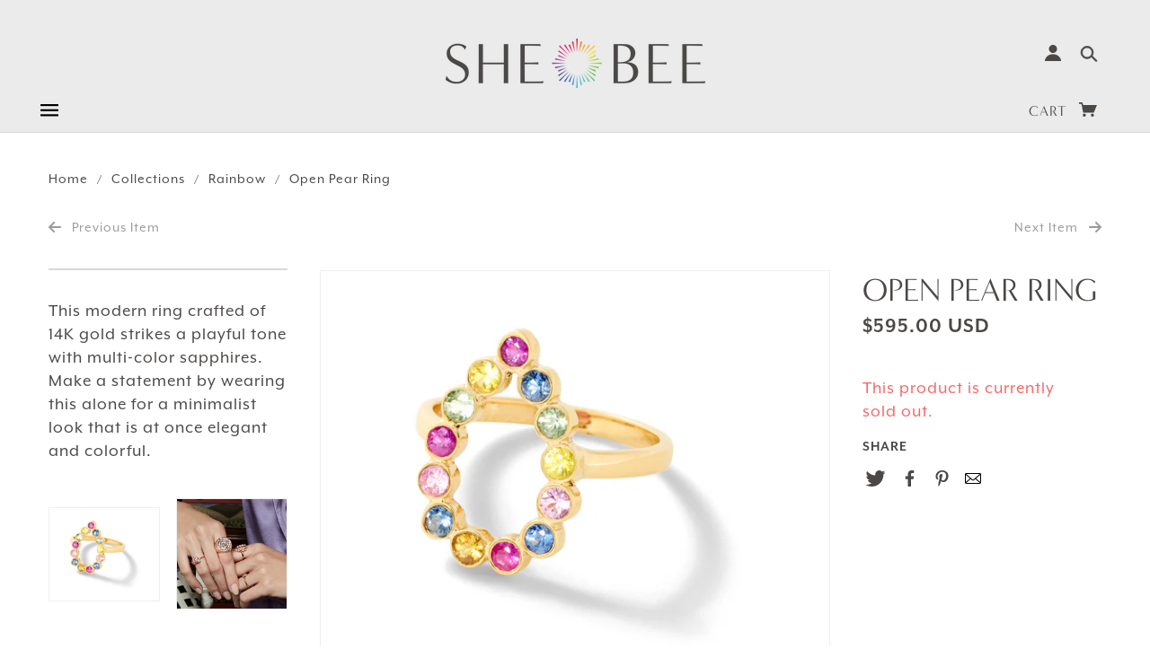

--- FILE ---
content_type: text/css
request_url: https://shebee.com/cdn/shop/t/3/assets/custom2.scss.css?v=32533195343084503211543386465
body_size: 1264
content:
.breadcrumbs{padding-top:34px;padding-bottom:30px}.breadcrumbs li{font-size:16px;font-family:mr-eaves-xl-modern,sans-serif}.breadcrumbs li a{font-size:16px;color:#4b4846;font-family:mr-eaves-xl-modern,sans-serif;text-decoration:none!important}.breadcrumbs li a:hover{text-decoration:none!important}.breadcrumbs>:before{font-size:16px;color:#4b4846;font-family:mr-eaves-xl-modern,sans-serif;margin:0 10px}.template-collection .main-content{padding-top:0}.template-collection .main-content .collection>.row{padding:0 4.2%}.template-collection .main-content .collection header .left{padding-left:0}.template-collection .main-content .collection header .right{padding-right:0}.template-collection .main-content .collection header .right .tag-filter{padding-top:34px}.template-collection .main-content .collection header .right .tag-filter .title{font-size:16px;color:#4b4846;font-family:mr-eaves-xl-modern,sans-serif}.template-collection .main-content .collection footer .left .breadcrumbs{display:none}.template-collection .main-content .collection section{padding-top:4px}.template-collection .main-content .collection .divider{display:none}.template-collection .main-content .collection .description{text-align:center;max-width:590px;margin:0 auto;float:none;font-size:24px;font-family:mr-eaves-xl-modern,sans-serif;line-height:1.2em;padding-bottom:54px}.template-collection .main-content .collection .collection-banner{position:relative;text-align:center}.template-collection .main-content .collection .collection-banner .collection-title{position:absolute;top:50%;left:50%;transform:translate(-50%) translateY(-50%);z-index:1}.template-collection .product-grid--root[data-items-per-row="4"]{padding:0}.template-collection .product-grid--root[data-items-per-row="4"] article{margin:0 2.8% 35px 0;padding:0;width:22.9%}.template-collection .product-grid--root[data-items-per-row="4"] article .product--image-wrapper{border:solid 1px #efefef}.template-collection .product-grid--root[data-items-per-row="4"] article:last-of-type{margin-right:0}.template-collection .product-grid--root[data-items-per-row="4"] article:nth-child(4n){margin-right:0}.template-collection .product-grid--root[data-items-per-row="4"] article .product--details{text-align:left;padding-top:12px}.template-collection .product-grid--root[data-items-per-row="4"] article .product--details .product--title{font-size:24px;text-transform:none;padding-bottom:3px}@media only screen and (min-width: 768px) and (max-width: 1024px){.template-collection .product-grid--root[data-items-per-row="4"] article .product--details .product--title{font-size:20px}}@media only screen and (max-width: 550px){.template-collection .product-grid--root[data-items-per-row="4"] article .product--details .product--title{font-size:18px}}.template-collection .product-grid--root[data-items-per-row="4"] article .product--details .product--price,.template-collection .product-grid--root[data-items-per-row="4"] article .product--details .product--compare-price{font-size:16px;font-family:mr-eaves-xl-modern,sans-serif;letter-spacing:1px;font-weight:700}.template-collection .product-grid--root[data-items-per-row="4"] .products-row article:last-of-type{margin-right:0}.template-collection .product-grid--root--banners[data-items-per-row="4"]>*{width:100%}.template-collection .product-grid--root--banners[data-items-per-row="4"] .products-row .row-banner-coll-half{width:48.6%;margin-right:2.8%;float:left}.template-collection .product-grid--root--banners[data-items-per-row="4"] .products-row .row-banner-coll-half article{width:47.2%;margin-right:5.6%}.template-collection .product-grid--root--banners[data-items-per-row="4"] .products-row .row-banner-coll-half article:nth-child(2n){margin-right:0}.template-collection .product-grid--root--banners[data-items-per-row="4"] .products-row .row-small-banner article:last-of-type{margin-right:0}.template-collection .product-grid--root--banners[data-items-per-row="4"] .products-row .row-banner-coll-half.banner{width:48.6%;margin-right:0}.template-collection .product-grid--root--banners[data-items-per-row="4"] .products-row .row-banner-coll-half.banner img{width:100%;padding-bottom:35px}.template-collection .product-grid--root--banners[data-items-per-row="4"] .products-row .row-banner-coll-half.small-banner{margin-right:2.8%}.template-collection .product-grid--root--banners[data-items-per-row="4"] .products-row .row-banner-coll-half.row-small-banner{margin-right:0}.template-collection .product-grid--root--banners[data-items-per-row="4"] .products-row article{width:22.9%;float:left}.template-product .main-content{padding-top:0}.pagination li{display:block;float:left;height:2em;font-size:14px;margin-left:.41667em;font-family:minerva-modern,sans-serif}.pagination li a{display:block;padding:.08333em .58333em;font-size:14px;font-family:minerva-modern,sans-serif}.pagination li:hover a,.pagination li a:focus{background:#fff}.pagination li.unavailable a{cursor:default}.pagination li.unavailable:hover a,.pagination li.unavailable a:focus{background:transparent}.pagination li.current a{background:#fff;cursor:default;font-size:14px;font-family:minerva-modern,sans-serif}.pagination li.current a:hover,.pagination li.current a:focus{background:#fff}.pagination-centered{text-align:center}.pagination-centered ul>li{float:none;display:inline-block}.page-categories article,.page-collections article{position:relative;float:left;width:22.9%;margin:0 2.8% 2.8% 0;padding:0!important}.page-categories article:nth-child(4n),.page-collections article:nth-child(4n){margin-right:0}.page-categories article img,.page-collections article img{width:100%;margin:0}.page-categories article h2,.page-collections article h2{position:absolute;top:50%;left:50%;transform:translate(-50%) translateY(-50%);z-index:1;display:none}.page-categories article h2 a,.page-collections article h2 a{font-size:32px;letter-spacing:1.5px;text-decoration:none!important;text-align:center;display:block;line-height:1.1em}.page-categories article h2 a:hover,.page-collections article h2 a:hover{color:#4b4846}@media only screen and (max-width: 1024px){.page-categories article h2 a,.page-collections article h2 a{font-size:21px}}@media only screen and (max-width: 724px){.page-categories article h2 a,.page-collections article h2 a{font-size:32px}}@media only screen and (max-width: 626px){.page-categories article h2 a,.page-collections article h2 a{font-size:18px}}.page-categories article:hover h2,.page-collections article:hover h2{display:block}.page-categories article:hover img,.page-collections article:hover img{opacity:.3}.template-index div[data-section-type=covet-pics-feed]{margin:30px 0 75px}.template-index div[data-section-type=covet-pics-feed] .home-section{max-width:83%;margin:0 auto}.template-index div[data-section-type=covet-pics-feed] .home-section h1{line-height:1.1em;margin-bottom:12px}.template-index div[data-section-type=covet-pics-feed] .home-section .section-subtitle{text-align:center;margin-bottom:31px;overflow:hidden}.template-index div[data-section-type=covet-pics-feed] .home-section .section-subtitle ul{list-style:none;margin:0;padding:0;display:inline-block}.template-index div[data-section-type=covet-pics-feed] .home-section .section-subtitle ul li{float:left}.template-index div[data-section-type=covet-pics-feed] .home-section .section-subtitle ul li h6{font-size:16px;letter-spacing:1px;font-family:mr-eaves-xl-modern,sans-serif;display:inline;font-weight:400}.template-index div[data-section-type=covet-pics-feed] .home-section .section-subtitle ul li svg{height:20px;fill:#4b4846!important;stroke:#4b4846!important;color:#4b4846!important;margin-right:7px}.template-search .main-content .page-title{padding-top:0}.template-search .main-content .row.summary{padding:25px 4.2%}.template-search .main-content .row.summary .columns{padding:0}.template-search .main-content .row.summary input{height:48px;line-height:48px}.template-search .main-content .row.summary p{margin:10px 0 0;font-size:18px}.template-search .main-content .searchbar-container button{margin-right:5px}.template-search .main-content .searchbar-container .text{padding-right:32px}.template-search .product-grid--root{padding:0;margin-top:40px}.template-search .product-grid--root article{margin:0 2.8% 35px 0;padding:0;width:22.9%}.template-search .product-grid--root article:nth-child(4n){margin-right:0}.template-search .product-grid--root article .product--image-wrapper{border:solid 1px #efefef}.template-search .product-grid--root article .product--details{text-align:left;padding-top:12px}.template-search .product-grid--root article .product--details .product--title{font-size:24px;text-transform:none;padding-bottom:3px}@media only screen and (min-width: 768px) and (max-width: 1024px){.template-search .product-grid--root article .product--details .product--title{font-size:20px}}@media only screen and (max-width: 550px){.template-search .product-grid--root article .product--details .product--title{font-size:18px}}.template-search .product-grid--root article .product--details .product--price,.template-search .product-grid--root article .product--details .product--compare-price{font-size:16px;font-family:mr-eaves-xl-modern,sans-serif;letter-spacing:1px;font-weight:700}.template-blog .blog-title .text,.template-article .blog-title .text{padding-bottom:31px}.template-blog .article,.template-article .article{border-color:#d8d8d8;padding-top:27px}.template-blog .article .middle-column .title,.template-article .article .middle-column .title{font-size:36px;font-weight:400;text-transform:none}.template-blog .article .middle-column .featured-image,.template-article .article .middle-column .featured-image{margin-top:10px}.template-blog .article .middle-column .content,.template-article .article .middle-column .content{font-size:20px;line-height:1.3;font-family:mr-eaves-xl-modern,sans-serif;padding:0 0 70px}.template-blog .article .middle-column .content .read-more,.template-article .article .middle-column .content .read-more{display:none}.template-blog .article .middle-column .social-share,.template-article .article .middle-column .social-share{margin-left:0}.template-blog .article .middle-column .social-share .share-item,.template-article .article .middle-column .social-share .share-item{font-size:24px;border:0;background:transparent;padding:0;margin:0}.template-blog .article .left-sidebar,.template-article .article .left-sidebar{padding-top:7px!important}.template-blog .article .left-sidebar .title,.template-article .article .left-sidebar .title{font-size:16px;font-family:mr-eaves-xl-modern,sans-serif;font-weight:700;letter-spacing:1px}.template-blog .article .left-sidebar .content,.template-article .article .left-sidebar .content{font-size:18px;margin-bottom:12px}.template-blog .side-bar .block,.template-article .side-bar .block{margin-bottom:12px}.template-blog .side-bar .recent-articles,.template-article .side-bar .recent-articles{padding-top:4px}.template-blog .side-bar .recent-articles h6.title,.template-article .side-bar .recent-articles h6.title{font-size:16px;font-weight:700;letter-spacing:1px;font-family:mr-eaves-xl-modern,sans-serif;margin-bottom:29px}.template-blog .side-bar .recent-articles ul li,.template-article .side-bar .recent-articles ul li{margin-bottom:0;padding-bottom:8px}.template-blog .side-bar .recent-articles ul li a,.template-article .side-bar .recent-articles ul li a{font-size:18px;text-decoration:none}.template-blog .side-bar .recent-articles ul li em,.template-article .side-bar .recent-articles ul li em{font-size:16px;font-weight:700;letter-spacing:1px;font-family:mr-eaves-xl-modern,sans-serif}.template-blog .side-bar .tags h6.title,.template-article .side-bar .tags h6.title{font-size:16px;font-weight:700;letter-spacing:1px;font-family:mr-eaves-xl-modern,sans-serif;margin-bottom:5px}.template-blog .side-bar .tags ul li,.template-article .side-bar .tags ul li{margin-bottom:0;padding-bottom:8px}.template-blog .side-bar .tags ul li a,.template-article .side-bar .tags ul li a{font-size:18px;text-decoration:none}.template-blog .breadcrumbs,.template-article .breadcrumbs{padding-top:0}.template-blog .previous-next .columns,.template-article .previous-next .columns{min-height:55px}.template-blog .previous-next a,.template-article .previous-next a{font-size:16px;line-height:16px;color:#9b9b9b;font-family:mr-eaves-xl-modern,sans-serif}.template-blog .previous-next a .fw--icon,.template-article .previous-next a .fw--icon{vertical-align:top;margin-top:4px}.template-blog .previous-next .border-decoration,.template-article .previous-next .border-decoration{display:none!important}.template-article .side-bar,.template-article .article{border-top:1px solid #d8d8d8;padding-top:27px!important}.template-article .article .middle-column .content{padding:0 0 20px}.account-content .row,.account-content .row.large{max-width:100%}.template-customersaccount .account-content .row.large{margin-top:40px}.template-customersaccount .account-content h6{font-size:20px;margin-bottom:15px}.template-customersaccount .account-content .address p{margin-bottom:5px}.template-customersaccount .account-content table{width:100%}.template-customersaccount .account-content table th{text-transform:uppercase;font-family:mr-eaves-xl-modern,sans-serif}.template-customersaddresses .address_title{margin-bottom:20px;font-weight:700}.template-customersaddresses .add-new-address,.template-customersaddresses .action_bottom .note a{font-size:18px;font-family:mr-eaves-xl-modern,sans-serif}.template-customersaddresses .view_address p{margin-bottom:5px}@media only screen and (min-width: 767px){.template-customersaddresses .edit_address{margin-right:20px}}.template-customersorder #order_payment h6,.template-customersorder #order_shipping h6{font-size:20px;margin-bottom:15px}.template-customersorder #order_payment p,.template-customersorder #order_shipping p{margin-bottom:5px}.template-customersorder #order_details th{text-transform:uppercase;font-family:mr-eaves-xl-modern,sans-serif}@media only screen and (max-width: 767px){.template-collection .product-grid--root[data-items-per-row="4"] .product--root:nth-child(2n){margin-right:0}.template-collection .product-grid--root[data-items-per-row="4"] article{width:48.6%}.template-collection .product-grid--root--banners[data-items-per-row="4"] .products-row .row-banner-coll-half{width:100%;margin-right:0}.template-collection .product-grid--root--banners[data-items-per-row="4"] .products-row .row-banner-coll-half.banner{width:100%}.template-collection .product-grid--root--banners[data-items-per-row="4"] .products-row .row-banner-coll-half.small-banner{padding-right:0}.template-collection .product-grid--root--banners[data-items-per-row="4"] .products-row article{width:48.6%!important;margin-right:2.8%!important}.template-collection .product-grid--root--banners[data-items-per-row="4"] .products-row article:nth-child(2n){margin-right:0!important}.page-categories article,.page-collections article{width:48.6%}.page-categories article:nth-child(2n),.page-collections article:nth-child(2n){margin-right:0}.template-search .main-content .product-grid--root article{width:48.6%}.template-search .main-content .product-grid--root article:nth-child(2n){margin-right:0}.template-index div[data-section-type=covet-pics-feed] h1{font-size:30px}}
/*# sourceMappingURL=/cdn/shop/t/3/assets/custom2.scss.css.map?v=32533195343084503211543386465 */


--- FILE ---
content_type: text/css
request_url: https://shebee.com/cdn/shop/t/3/assets/custom.scss.css?v=11560407558245461311543386844
body_size: 4836
content:
body{font-family:minerva-modern,sans-serif}body *{outline:none}.main-content{padding-top:40px;padding-bottom:60px}.main-content .wrapper-light{max-width:640px;margin-left:auto;margin-right:auto}.main-content .wrapper-light>.row{padding-left:0;padding-right:0}.main-content .row{padding:0 4.2%}.main-content .row .columns{padding:0}.main-content .row .row{padding-left:0;padding-right:0}.off-canvas--viewport{margin-left:auto;margin-right:auto}h1,h2,h3,h4,h5{font-family:minerva-modern,sans-serif;font-weight:400}h1,h2,h3,h4,h5,h6,p,.template-cart .cart-table tbody tr td.quantity input,.template-cart .cart-table tbody tr td.total .money,.product-page--main-content .product-page--description .rte-content,.product-page--main-content .product-page--cart-form-block .block--price,.account-content form label{color:#4b4846}h1{font-size:44px;letter-spacing:2.5px;text-transform:uppercase}h2{font-size:36px}h3{font-size:32px;letter-spacing:1.5px;text-transform:uppercase;line-height:39px}h4{font-size:24px}h5{font-size:20px}h6{font-family:mr-eaves-xl-modern,sans-serif;font-size:16px;letter-spacing:1px;text-transform:uppercase;font-weight:700;margin-bottom:0}p,.template-cart .cart-table tbody tr td.quantity input,.template-cart .cart-table tbody tr td.total .money,.product-page--main-content .product-page--description .rte-content,.product-page--main-content .product-page--cart-form-block .block--price,.account-content form label,.paragraph{font-family:mr-eaves-xl-modern,sans-serif;font-size:20px;line-height:26px;margin-bottom:15px}a,a:active,a:focus{outline:none!important}input{border-radius:0!important}input[type=text],input[type=password],input[type=date],input[type=datetime],input[type=datetime-local],input[type=month],input[type=week],input[type=email],input[type=number],input[type=search],input[type=tel],input[type=time],input[type=url],textarea{font-size:16px}button,.button,a.button,input[type=submit],input[type=button]{font-size:20px;color:#fff;background:#4b4846;border:1px solid #4B4846;border-radius:0!important;padding:0 28px;transition:all .3s ease;font-family:minerva-modern,sans-serif;text-transform:none;height:56px;line-height:54px}button:hover,.button:hover,a.button:hover,input[type=submit]:hover,input[type=button]:hover{color:#4b4846;background:#fff;border:1px solid #D8D8D8}button.button--secondary,.button.button--secondary,a.button.button--secondary,input[type=submit].button--secondary,input[type=button].button--secondary{background:#fff;border:1px solid #D8D8D8;color:#4b4846}button.button--secondary:hover,.button.button--secondary:hover,a.button.button--secondary:hover,input[type=submit].button--secondary:hover,input[type=button].button--secondary:hover{color:#fff;background:#4b4846;border:1px solid #4B4846}.styled-input{bacground:#fff;height:48px;line-height:48px;border:1px solid #D8D8D8;padding:0 10px;font-size:16px!important}.promo-bar{padding:0;min-height:auto;height:33px}.promo-bar h6{line-height:33px}.header_fixed .promo-bar,.header_fixed .top{display:none}.header_fixed .bottom-row{height:72px;position:fixed;left:0;width:100%;top:-72px;background:#fff;border-bottom:1px solid #d8d8d8;display:flex;justify-content:flex-start;align-items:center}.header_fixed .bottom-row>.row{position:relative;max-width:1440px}.header_fixed .cart .cart-link{color:#4b4846!important}.header_fixed .x-menu .x-menu--level-2--container{top:63px}.header_fixed .x-menu a{color:#4b4846!important}.header_fixed .logo_fixed{display:block!important}.header_fixed .bottom-row .text-center{margin-top:10px}@media only screen and (max-width: 1280px){.header_fixed .bottom-row .text-center{margin-top:-8px}}.main-header{border-bottom:1px solid #D8D8D8}.main-header .logo_fixed{display:none;float:left;max-width:209px;max-height:40px}.main-header .top.row{padding-bottom:32px;padding-top:43px}.main-header .cart .cart-link .fw--icon{display:inline-block}.main-header .search-account .menu a{font-size:15px}.main-header .cart-link{font-family:minerva-modern,sans-serif;font-size:16px;font-weight:400}.main-header .cart-link .fw--icon{fon-size:14.7px}.x-menu .fw--icon{margin-left:7px;font-size:15px}.x-menu .x-menu--level-1--link>a{font-family:minerva-modern,sans-serif;font-size:16px;font-weight:400;line-height:normal;letter-spacing:1px;text-align:right;color:#4b4846;padding-right:20px;padding-bottom:24px;transition:.3s opacity}.x-menu .x-menu--level-1--link>a:hover{opacity:.65}@media only screen and (max-width: 1280px){.x-menu .x-menu--level-1--container{display:none}}.x-menu .x-menu--level-2--container{left:-15px;top:60px;right:0}.x-menu .x-menu--level-2--container .x-menu--level-2--link a{width:100%;box-sizing:border-box;padding-top:5px;padding-bottom:4px;font-family:minerva-modern,sans-serif;font-size:16px;font-weight:400;letter-spacing:1px;line-height:normal}.x-menu .x-menu--level-2--container .x-menu--level-2--link a:hover{opacity:.65}.x-menu .x-menu--level-2--container .x-menu--level-2--link:first-child>a{padding-top:25px}.x-menu .x-menu--level-2--container .x-menu--level-2--link:last-child>a{padding-bottom:25px}.x-menu .x-menu--overlap-icon{height:14px;top:17px}.x-menu .x-menu--overlap-icon .off-canvas--open{padding:0}@media only screen and (max-width: 1280px){.x-menu .x-menu--overlap-icon{display:block}}@media only screen and (max-width: 1280px){.header_fixed .x-menu--overlap-icon{right:-94%;left:0}.template-index .header_fixed .x-menu .off-canvas--open{background-image:url(menu-icon-black.png)}}.template-index .covet-pics-gallery{margin-bottom:75px}.template-index .featured-content--root:not(.grid-home-text--image){padding:0!important}.template-index .featured-content--root:not(.grid-home-text--image) .featured-content--description p,.template-index .featured-content--root:not(.grid-home-text--image) .featured-content--description .template-cart .cart-table tbody tr td.quantity input,.template-cart .cart-table tbody tr td.quantity .template-index .featured-content--root:not(.grid-home-text--image) .featured-content--description input,.template-index .featured-content--root:not(.grid-home-text--image) .featured-content--description .template-cart .cart-table tbody tr td.total .money,.template-cart .cart-table tbody tr td.total .template-index .featured-content--root:not(.grid-home-text--image) .featured-content--description .money,.template-index .featured-content--root:not(.grid-home-text--image) .featured-content--description .product-page--main-content .product-page--description .rte-content,.product-page--main-content .product-page--description .template-index .featured-content--root:not(.grid-home-text--image) .featured-content--description .rte-content,.template-index .featured-content--root:not(.grid-home-text--image) .featured-content--description .product-page--main-content .product-page--cart-form-block .block--price,.product-page--main-content .product-page--cart-form-block .template-index .featured-content--root:not(.grid-home-text--image) .featured-content--description .block--price,.template-index .featured-content--root:not(.grid-home-text--image) .featured-content--description .account-content form label,.account-content form .template-index .featured-content--root:not(.grid-home-text--image) .featured-content--description label{padding-bottom:0}.template-index .featured-content--root.grid-home-text--full{height:auto}.template-index .featured-content--root.grid-home-text--full .featured-content--text-container{max-width:100%}.template-index .featured-content--root.grid-home-text--full .featured-content--text{padding:5}.template-index .featured-content--root.grid-home-text--image{margin-bottom:72px}.template-index .featured-content--root.grid-home-text--image .featured-content--text{padding:0 0 0 60px}.template-index .featured-content--root.grid-home-text--image .featured-content--text h2{font-size:36px;line-height:normal;letter-spacing:normal;color:#4b4846;margin-bottom:15px;max-width:340px;margin-top:0;padding-bottom:0;text-transform:none}.template-index .featured-content--root.grid-home-text--image .featured-content--text .featured-content--description{padding-bottom:0;max-width:502px;margin-bottom:30px}.template-index .featured-content--root.grid-home-text--image .featured-content--text p,.template-index .featured-content--root.grid-home-text--image .featured-content--text .template-cart .cart-table tbody tr td.quantity input,.template-cart .cart-table tbody tr td.quantity .template-index .featured-content--root.grid-home-text--image .featured-content--text input,.template-index .featured-content--root.grid-home-text--image .featured-content--text .template-cart .cart-table tbody tr td.total .money,.template-cart .cart-table tbody tr td.total .template-index .featured-content--root.grid-home-text--image .featured-content--text .money,.template-index .featured-content--root.grid-home-text--image .featured-content--text .product-page--main-content .product-page--description .rte-content,.product-page--main-content .product-page--description .template-index .featured-content--root.grid-home-text--image .featured-content--text .rte-content,.template-index .featured-content--root.grid-home-text--image .featured-content--text .product-page--main-content .product-page--cart-form-block .block--price,.product-page--main-content .product-page--cart-form-block .template-index .featured-content--root.grid-home-text--image .featured-content--text .block--price,.template-index .featured-content--root.grid-home-text--image .featured-content--text .account-content form label,.account-content form .template-index .featured-content--root.grid-home-text--image .featured-content--text label{font-size:20px;font-weight:400;line-height:1.3;letter-spacing:normal;color:#4b4846;padding-bottom:0}@media only screen and (min-width: 767px) and (max-width: 950px){.template-index .featured-content--root.grid-home-text--image .featured-content--text{padding-left:30px;padding-right:10px}.template-index .featured-content--root.grid-home-text--image .featured-content--text h2{font-size:26px;line-height:1.2em;margin-bottom:10px}.template-index .featured-content--root.grid-home-text--image .featured-content--text .featured-content--description{margin-bottom:15px}.template-index .featured-content--root.grid-home-text--image .featured-content--text .featured-content--description p,.template-index .featured-content--root.grid-home-text--image .featured-content--text .featured-content--description .template-cart .cart-table tbody tr td.quantity input,.template-cart .cart-table tbody tr td.quantity .template-index .featured-content--root.grid-home-text--image .featured-content--text .featured-content--description input,.template-index .featured-content--root.grid-home-text--image .featured-content--text .featured-content--description .template-cart .cart-table tbody tr td.total .money,.template-cart .cart-table tbody tr td.total .template-index .featured-content--root.grid-home-text--image .featured-content--text .featured-content--description .money,.template-index .featured-content--root.grid-home-text--image .featured-content--text .featured-content--description .product-page--main-content .product-page--description .rte-content,.product-page--main-content .product-page--description .template-index .featured-content--root.grid-home-text--image .featured-content--text .featured-content--description .rte-content,.template-index .featured-content--root.grid-home-text--image .featured-content--text .featured-content--description .product-page--main-content .product-page--cart-form-block .block--price,.product-page--main-content .product-page--cart-form-block .template-index .featured-content--root.grid-home-text--image .featured-content--text .featured-content--description .block--price,.template-index .featured-content--root.grid-home-text--image .featured-content--text .featured-content--description .account-content form label,.account-content form .template-index .featured-content--root.grid-home-text--image .featured-content--text .featured-content--description label{font-size:16px}}.template-index .featured-content--root.grid-home-text--image .featured-content--text-container{width:auto;margin:0;max-width:100%}.template-index .featured-content--root.grid-home-text--image .featured-content--call-to-action a{height:56px;width:150px;padding:0;text-align:center;line-height:54px}.template-index .featured-grid--root,.template-index .featured-content--root:not(.grid-home-text--image){padding:60px 4.2%}.template-index .featured-grid--root .featured-grid--item--overlay-background,.template-index .featured-content--root:not(.grid-home-text--image) .featured-grid--item--overlay-background{display:none}.template-index .featured-grid--root .featured-grid--item--title,.template-index .featured-content--root:not(.grid-home-text--image) .featured-grid--item--title,.template-index .featured-content--root:not(.grid-home-text--image) .featured-content--title{font-size:25px;line-height:53px;color:#4b4846;text-shadow:0 2px 6px rgba(0,0,0,.25);margin-bottom:4px;padding-bottom:0;padding-top:0}.template-index .featured-grid--root .featured-grid--item--subtitle,.template-index .featured-content--root:not(.grid-home-text--image) .featured-grid--item--subtitle,.template-index .featured-content--root:not(.grid-home-text--image) .featured-content--description p,.template-index .featured-content--root:not(.grid-home-text--image) .featured-content--description .template-cart .cart-table tbody tr td.quantity input,.template-cart .cart-table tbody tr td.quantity .template-index .featured-content--root:not(.grid-home-text--image) .featured-content--description input,.template-index .featured-content--root:not(.grid-home-text--image) .featured-content--description .template-cart .cart-table tbody tr td.total .money,.template-cart .cart-table tbody tr td.total .template-index .featured-content--root:not(.grid-home-text--image) .featured-content--description .money,.template-index .featured-content--root:not(.grid-home-text--image) .featured-content--description .product-page--main-content .product-page--description .rte-content,.product-page--main-content .product-page--description .template-index .featured-content--root:not(.grid-home-text--image) .featured-content--description .rte-content,.template-index .featured-content--root:not(.grid-home-text--image) .featured-content--description .product-page--main-content .product-page--cart-form-block .block--price,.product-page--main-content .product-page--cart-form-block .template-index .featured-content--root:not(.grid-home-text--image) .featured-content--description .block--price,.template-index .featured-content--root:not(.grid-home-text--image) .featured-content--description .account-content form label,.account-content form .template-index .featured-content--root:not(.grid-home-text--image) .featured-content--description label{font-size:18px;line-height:22px;font-weight:700;letter-spacing:1.3px;color:#4b4846;font-family:mr-eaves-xl-modern,sans-serif;text-shadow:0 2px 6px rgba(0,0,0,.25);text-transform:uppercase}.template-index .featured-grid--root .featured-grid--body,.template-index .featured-content--root:not(.grid-home-text--image) .featured-grid--body{padding:0}.template-index .featured-grid--root .featured-grid--body .featured-grid--item,.template-index .featured-content--root:not(.grid-home-text--image) .featured-grid--body .featured-grid--item{padding:0}.template-index .featured-grid--root .featured-grid--body .featured-grid--item:first-child,.template-index .featured-content--root:not(.grid-home-text--image) .featured-grid--body .featured-grid--item:first-child{padding-right:2.2%}.template-index .featured-grid--root .featured-grid--body .featured-grid--item:last-child,.template-index .featured-content--root:not(.grid-home-text--image) .featured-grid--body .featured-grid--item:last-child{padding-left:2.2%}.template-index .featured-grid--root .featured-grid--body .featured-grid--item .featured-grid--item--text,.template-index .featured-content--root:not(.grid-home-text--image) .featured-grid--body .featured-grid--item .featured-grid--item--text{opacity:1!important;z-index:1}.template-index .fw--icon{fill:#fff!important;color:#fff!important}.template-index .header_fixed .fw--icon{fill:#4b4846!important}.template-index .main-header{border-bottom:0}.template-index .main-header .cart-link,.template-index .main-header .search-account,.template-index .main-header .search-account a{color:#fff}.template-index .main-header .header--bg{display:none}.template-index .x-menu .x-menu--level-1--link a{color:#fff}.template-index .x-menu .x-menu--level-2--link a{color:#4b4846!important}.template-index .index-sections .owl-carousel .owl-page{background:#ffffff80}.template-index .index-sections .owl-carousel .owl-page.active{background:#fffc}.main-header .cart .recently-added{width:280px}.main-header .cart .recently-added .checkout{text-align:center}.main-header .cart .recently-added table{margin-bottom:0}.main-header .cart .recently-added thead td{font-family:mr-eaves-xl-modern,sans-serif;font-size:20px;font-weight:700;line-height:26px;padding-top:0!important;padding-bottom:0!important;text-transform:none}.main-header .cart .recently-added tfoot td{font-family:minerva-modern,sans-serif;font-size:16px;line-height:24px;text-transform:none}.main-header .cart .recently-added .button{border:1px solid #4B4846;width:auto;font-size:16px;text-transform:none;font-family:mr-eaves-xl-modern,sans-serif;line-height:45px;height:47px;padding:0 20px}.template-cart .totals .title{margin-bottom:24px}.template-cart .totals .shipping-taxes-notification{font-size:16px;font-family:mr-eaves-xl-modern,sans-serif;margin-bottom:24px}.template-cart .totals .button--secondary{margin-right:19px;width:158px;padding:0}.template-cart .totals .button{width:147px}.template-cart .continue-shopping{font-size:16px;line-height:16px;padding-top:0;font-family:mr-eaves-xl-modern,sans-serif}.template-cart .page-title{margin-bottom:40px}.template-cart .order-notes,.template-cart .totals{padding-bottom:0;margin-bottom:40px}.template-cart .order-notes .title,.template-cart .totals .title{font-size:20px;line-height:26px;text-transform:none;font-family:mr-eaves-xl-modern,sans-serif;margin-bottom:8px;font-weight:700}.template-cart .order-notes textarea,.template-cart .totals textarea{min-height:72px;max-width:500px;width:100%;border:solid 1px #d8d8d8}.template-cart .cart-table{border:solid 1px #d8d8d8;margin-bottom:32px}.template-cart .cart-table thead th{padding:0;text-align:left;vertical-align:middle;font-size:16px;font-family:mr-eaves-xl-modern,sans-serif;height:48px;letter-spacing:1px;background:#fafafa;text-transform:uppercase}@media only screen and (max-width: 420px){.template-cart .cart-table thead th.quantity{padding-right:8px}}.template-cart .cart-table tbody tr{border-bottom:1px solid #d8d8d8}.template-cart .cart-table tbody tr:last-child{border-bottom:0}.template-cart .cart-table tbody tr td{padding:48px 0}.template-cart .cart-table tbody tr td.image{padding-left:32px;padding-right:32px;width:220px}.template-cart .cart-table tbody tr td.image .image--root{height:156px;max-width:156px;border:solid 1px #efefef}.template-cart .cart-table tbody tr td.title p,.template-cart .cart-table tbody tr td.title td.quantity input,.template-cart .cart-table tbody tr td.quantity td.title input,.template-cart .cart-table tbody tr td.title td.total .money,.template-cart .cart-table tbody tr td.total td.title .money,.template-cart .cart-table tbody tr td.title .product-page--main-content .product-page--description .rte-content,.product-page--main-content .product-page--description .template-cart .cart-table tbody tr td.title .rte-content,.template-cart .cart-table tbody tr td.title .product-page--main-content .product-page--cart-form-block .block--price,.product-page--main-content .product-page--cart-form-block .template-cart .cart-table tbody tr td.title .block--price,.template-cart .cart-table tbody tr td.title .account-content form label,.account-content form .template-cart .cart-table tbody tr td.title label{margin-bottom:0;font-size:24px}.template-cart .cart-table tbody tr td.remove a{height:13px;line-height:13px}.template-cart .cart-table tbody tr td.remove a img{display:block}.template-cart .cart-table tbody tr td.quantity input{line-height:56px;padding:0 15px;border:solid 1px #d8d8d8;margin:0}.template-cart .cart-table tbody tr td.total .money{line-height:20px;padding:0;margin:0;letter-spacing:normal}.template-cart .cart-table tbody tr td.remove{width:12px;padding-right:32px;box-sizing:content-box}.template-product article{padding-bottom:72px;padding-top:0}.template-product header .breadcrumbs{padding:40px 0 35px;margin:0}.template-product header .previous-next{padding-top:0;padding-bottom:40px;margin:0}.template-product header .previous-next .columns{height:auto;padding:0;min-height:16px}.template-product header .previous-next .columns a{font-size:16px;line-height:16px;color:#9b9b9b;font-family:mr-eaves-xl-modern,sans-serif}.template-product header .previous-next .columns a .fw--icon{vertical-align:top;margin-top:2px}.template-product header .previous-next .columns a .fw--icon.fw--icon--arrow-right{margin-left:8px}.template-product header .previous-next .columns a .fw--icon.fw--icon--arrow-left{margin-right:8px}.template-product .similar-products{padding:0 4.2% 40px}.template-product .similar-products .title{margin-bottom:36px}.template-product .wrapper-light{max-width:44.4%}.template-product .medium-size{display:none;width:100%!important;border-bottom:2px solid #d8d8d8;margin-bottom:32px}.template-product .product-grid--root{display:flex;padding:0;align-items:stretch;max-width:980px;margin-left:auto;margin-right:auto}.template-product .product-grid--root .product--root{width:30.61%;padding:0;margin-right:4.085%}.template-product .product-grid--root .product--root:last-child,.template-product .product-grid--root .product--root:nth-child(3n){margin-right:0}.template-product .product-grid--root .product--root .product--image-wrapper{max-height:300px;border:solid 1px #efefef}.template-product .product-grid--root .product--details{text-align:left;font-size:24px;line-height:normal;color:#4b4846}.template-product .product-grid--root .product--details .product--title{padding:0;margin-bottom:1px}.template-product .product-grid--root .product--details .product--price-wrapper{line-height:19px}.template-product .product-grid--root .product--details .product--price-wrapper .product--price{margin-top:0;font-size:16px;font-weight:700;letter-spacing:1px;font-family:mr-eaves-xl-modern,sans-serif}.clear:after{clear:both;content:"";display:none}.product-page--main-content{display:block;padding-left:0!important;padding-right:0!important}.product-page--main-content>div{float:left}.product-page--main-content .social-share{text-align:left}.product-page--main-content .social-share .title{margin-bottom:12px;text-align:left}.product-page--main-content .social-share .share-item{margin:0;padding:0;border:0;font-size:22.5px;background:transparent;border-radius:0}.product-page--main-content .social-share .share-item .fw--icon{margin:0 8px 0 0;color:#4b4846!important}.product-page--main-content .social-share .share-item .fw--icon .fw--icon--twitter{fon-size:22.5px}.product-page--main-content .social-share .share-item .fw--icon.fw--icon--facebook,.product-page--main-content .social-share .share-item .fw--icon.fw--icon--pinterest,.product-page--main-content .social-share .share-item .fw--icon.fw--icon--envelope{font-size:20px}.product-page--main-content .product-page--description{margin-left:4.2%;margin-right:2.8%;margin-top:-2px;border-top:2px solid #d8d8d8;width:20.8%;padding:32px 0 0}.product-page--main-content .product-page--description .rte-content{margin-bottom:40px}.product-page--main-content .product-page--description .rte-content ul{padding-left:35px;margin-bottom:10px}.product-page--main-content .product-page--description .rte-content p,.product-page--main-content .product-page--description .rte-content .template-cart .cart-table tbody tr td.quantity input,.template-cart .cart-table tbody tr td.quantity .product-page--main-content .product-page--description .rte-content input,.product-page--main-content .product-page--description .rte-content .template-cart .cart-table tbody tr td.total .money,.template-cart .cart-table tbody tr td.total .product-page--main-content .product-page--description .rte-content .money,.product-page--main-content .product-page--description .rte-content .rte-content,.product-page--main-content .product-page--description .rte-content .product-page--cart-form-block .block--price,.product-page--main-content .product-page--cart-form-block .product-page--description .rte-content .block--price,.product-page--main-content .product-page--description .rte-content .account-content form label,.account-content form .product-page--main-content .product-page--description .rte-content label{margin-bottom:10px}.product-page--main-content .product-page--description .product-page--thumbs-container{padding:0}.product-page--main-content .product-page--description .product-page--thumbs-container .product-page--thumb{padding:0;width:46.67%;margin-right:6.66%;margin-bottom:6.66%;border:1px solid #efefef}.product-page--main-content .product-page--description .product-page--thumbs-container .product-page--thumb:nth-child(2n){margin-right:0}.product-page--main-content .product-page--cart-form-block{margin-right:4.2%;margin-left:2.8%;width:20.8%;padding:0}.product-page--main-content .product-page--cart-form-block .quanity-cart-row{padding-bottom:0;margin-bottom:40px}.product-page--main-content .product-page--cart-form-block .product-page--title-n-vendor{padding:0;margin-bottom:4px}.product-page--main-content .product-page--cart-form-block .product-page--title-n-vendor h2{line-height:44px;letter-spacing:normal;font-size:36px;padding-bottom:0}.product-page--main-content .product-page--cart-form-block .prices{margin-bottom:40px}.product-page--main-content .product-page--cart-form-block .block--price{margin-bottom:0;letter-spacing:1px}.product-page--main-content .product-page--cart-form-block .block--price .actual-price{font-size:24px;line-height:29px;font-weight:700}.product-page--main-content .product-page--cart-form-block form{max-width:none}.product-page--main-content .product-page--cart-form-block form select{height:44px;line-height:42px;font-size:20px;font-family:mr-eaves-xl-modern,sans-serif;padding:0 12px;margin-bottom:16px}.product-page--main-content .product-page--cart-form-block form input[type=number]{font-size:20px;font-family:mr-eaves-xl-modern,sans-serif;height:56px;width:50px;line-height:54px;border:solid 1px #d8d8d8}.product-page--main-content .product-page--images{padding:0;width:100%;border:solid 1px #efefef}.product-page--main-content .product-page--images .product-page--images-container{display:block}.template-page article{padding-bottom:72px}.template-page .main-content form.contact-form .page-content{padding-bottom:12px}.template-page .main-content form.contact-form label{margin-bottom:8px}.template-page .main-content form.contact-form .styled-input{width:100%;margin-bottom:24px;max-width:none}.template-page .main-content form.contact-form textarea{margin-bottom:32px;min-height:100px}.template-page .main-content form.contact-form .button{width:113px}.template-page .main-content form.contact-form .contact-page--submit-button{padding-top:8px}.template-page .main-content .row{max-width:100%}.template-page .main-content .row.single-column{max-width:640px;margin-left:auto;margin-right:auto;padding-left:0;padding-right:0}.template-page .main-content .row.single-column img{margin-top:0;margin-bottom:40px}.template-page .main-content .row.single-column p,.template-page .main-content .row.single-column .template-cart .cart-table tbody tr td.quantity input,.template-cart .cart-table tbody tr td.quantity .template-page .main-content .row.single-column input,.template-page .main-content .row.single-column .template-cart .cart-table tbody tr td.total .money,.template-cart .cart-table tbody tr td.total .template-page .main-content .row.single-column .money,.template-page .main-content .row.single-column .product-page--main-content .product-page--description .rte-content,.product-page--main-content .product-page--description .template-page .main-content .row.single-column .rte-content,.template-page .main-content .row.single-column .product-page--main-content .product-page--cart-form-block .block--price,.product-page--main-content .product-page--cart-form-block .template-page .main-content .row.single-column .block--price,.template-page .main-content .row.single-column .account-content form label,.account-content form .template-page .main-content .row.single-column label{padding-bottom:0;margin-bottom:15px}.template-page .main-content .row.single-column p:last-child,.template-page .main-content .row.single-column .template-cart .cart-table tbody tr td.quantity input:last-child,.template-cart .cart-table tbody tr td.quantity .template-page .main-content .row.single-column input:last-child,.template-page .main-content .row.single-column .template-cart .cart-table tbody tr td.total .money:last-child,.template-cart .cart-table tbody tr td.total .template-page .main-content .row.single-column .money:last-child,.template-page .main-content .row.single-column .product-page--main-content .product-page--description .rte-content:last-child,.product-page--main-content .product-page--description .template-page .main-content .row.single-column .rte-content:last-child,.template-page .main-content .row.single-column .product-page--main-content .product-page--cart-form-block .block--price:last-child,.product-page--main-content .product-page--cart-form-block .template-page .main-content .row.single-column .block--price:last-child,.template-page .main-content .row.single-column .account-content form label:last-child,.account-content form .template-page .main-content .row.single-column label:last-child{margin-bottom:0}.template-page h3{margin-bottom:32px}.contact-form input,.contact-form button{vertical-align:top}.page-contact h3{margin-bottom:16px}input{font-size:16px}.account-content .breadcrumbs{padding:0;margin:8px 0 20px;float:right}.account-content .note{margin-bottom:20px}.account-content form{max-width:none!important}.account-content form label{margin-bottom:8px}.account-content form input.text{margin-bottom:24px!important}.account-content form .action_bottom{margin-top:16px}.account-content form .button{text-decoration:none}.account-content form .button.button--secondary{margin-left:24px}.account-content form#customer_login .action_bottom{margin-top:40px}.searchbar-container .text{line-height:46px;font-size:14px!important;letter-spacing:.8px;height:48px}.searchbar-container button{height:48px!important;right:40px!important}.searchbar-container .searchbar-close{font-size:15px!important}.searchbar-container .searchbar-close .fw--icon--cross{font-size:15px!important;top:calc(50% - 10px)!important}.searchbar-container form{padding-right:39px;max-width:300px}.main-footer{padding-top:34px;padding-bottom:38px;height:230px;margin-top:40px}.main-footer .row.bottom{padding:0 44px 0 6%}@media only screen and (max-width: 1440px){.main-footer .row.bottom{padding-left:44px}}.main-footer .menu .footer-nav li a{font-size:18px;color:#fff;letter-spacing:.5px;padding-bottom:8px;font-family:mr-eaves-xl-modern,sans-serif}.main-footer .menu .footer-nav li:last-child a{padding-bottom:0}.main-footer .title,.main-footer .template-cart .totals .title,.template-cart .totals .main-footer .title{font-size:20px;color:#fff;letter-spacing:2.5px;margin-top:0;margin-bottom:15px;height:auto;line-height:24px}.main-footer .content{margin-top:0}.main-footer .columns:nth-child(2){padding-left:2.5em}@media only screen and (max-width: 767px){.main-footer .columns:nth-child(2){padding-left:1.25em;padding-right:1.25em}}.main-footer .subscribe{padding-left:3.6em;padding-right:0}@media only screen and (max-width: 767px){.main-footer .subscribe{padding-left:1.25em;padding-right:1.25em}}.main-footer .subscribe .contact-form{padding-bottom:0;margin-bottom:16px;width:100%}.main-footer .subscribe .contact-form input[type=email]{font-size:16px;width:288px;margin-right:7px;height:40px;color:#4b4846;font-family:mr-eaves-xl-modern,sans-serif;border:0}.main-footer .subscribe .contact-form input[type=email]::-webkit-input-placeholder{font-family:mr-eaves-xl-modern,sans-serif}.main-footer .subscribe .contact-form input[type=email]:-moz-placeholder{font-family:mr-eaves-xl-modern,sans-serif}.main-footer .subscribe .contact-form input[type=email]::-moz-placeholder{font-family:mr-eaves-xl-modern,sans-serif}.main-footer .subscribe .contact-form input[type=email]:-ms-input-placeholder{font-family:mr-eaves-xl-modern,sans-serif}.main-footer .subscribe .contact-form input.button--secondary{height:40px;border:0;background:#fff!important;text-transform:uppercase;font-size:20px;line-height:40px;padding:0;width:84px;text-align:center;color:#4b4846}@media only screen and (max-width: 464px){.main-footer .subscribe .contact-form input.button--secondary{width:44px}}.main-footer .subscribe p,.main-footer .subscribe .template-cart .cart-table tbody tr td.quantity input,.template-cart .cart-table tbody tr td.quantity .main-footer .subscribe input,.main-footer .subscribe .template-cart .cart-table tbody tr td.total .money,.template-cart .cart-table tbody tr td.total .main-footer .subscribe .money,.main-footer .subscribe .product-page--main-content .product-page--description .rte-content,.product-page--main-content .product-page--description .main-footer .subscribe .rte-content,.main-footer .subscribe .product-page--main-content .product-page--cart-form-block .block--price,.product-page--main-content .product-page--cart-form-block .main-footer .subscribe .block--price,.main-footer .subscribe .account-content form label,.account-content form .main-footer .subscribe label{font-size:18px;color:#fff;white-space:nowrap;margin-bottom:11px;padding-bottom:0;letter-spacing:.5px}.main-footer .subscribe p.error,.main-footer .subscribe .template-cart .cart-table tbody tr td.quantity input.error,.template-cart .cart-table tbody tr td.quantity .main-footer .subscribe input.error,.main-footer .subscribe .template-cart .cart-table tbody tr td.total .error.money,.template-cart .cart-table tbody tr td.total .main-footer .subscribe .error.money,.main-footer .subscribe .product-page--main-content .product-page--description .error.rte-content,.product-page--main-content .product-page--description .main-footer .subscribe .error.rte-content,.main-footer .subscribe .product-page--main-content .product-page--cart-form-block .error.block--price,.product-page--main-content .product-page--cart-form-block .main-footer .subscribe .error.block--price,.main-footer .subscribe .account-content form label.error,.account-content form .main-footer .subscribe label.error{color:#f66767}.main-footer .social-follow a{margin-bottom:0;background:url(social_icons_1.png) no-repeat}.main-footer .social-follow a.share-facebook{height:19px;width:15px;background-position:0 0}.main-footer .social-follow a.share-twitter{height:19px;width:24px;background-position:-34px 0}.main-footer .social-follow a.share-instagram{height:19px;width:19px;background-position:-85px 0}.main-footer .social-follow a.share-pinterest{height:19px;width:17px;background-position:-127px 0}.underline{text-decoration:underline!important}.list-stock{display:-webkit-box;display:-webkit-flex;display:-moz-flex;display:-ms-flex;display:-o-flex;display:flex;-webkit-flex-wrap:wrap;flex-wrap:wrap;-webkit-box-pack:start;justify-content:flex-start;-webkit-box-align:stretch;align-items:stretch}.list-stock h4{margin-bottom:8px;line-height:28px}.list-stock p,.list-stock .template-cart .cart-table tbody tr td.quantity input,.template-cart .cart-table tbody tr td.quantity .list-stock input,.list-stock .template-cart .cart-table tbody tr td.total .money,.template-cart .cart-table tbody tr td.total .list-stock .money,.list-stock .product-page--main-content .product-page--description .rte-content,.product-page--main-content .product-page--description .list-stock .rte-content,.list-stock .product-page--main-content .product-page--cart-form-block .block--price,.product-page--main-content .product-page--cart-form-block .list-stock .block--price,.list-stock .account-content form label,.account-content form .list-stock label{padding:0;margin:0}.list-stock>.columns{padding-right:7.4%!important;margin-bottom:72px}.list-stock>.columns:nth-child(4n){padding-right:0!important}.list-stock.last .columns:nth-last-child(1),.list-stock.last .columns:nth-last-child(2),.list-stock.last .columns:nth-last-child(3),.list-stock.last .columns:nth-last-child(4){margin-bottom:0}.feedback-bar--message span[data-feedback-bar--message=newsletter]{font-size:18px}@media (max-width: 1439px){.main-footer .subscribe .contact-form input[type=email]{width:70%}.main-footer .subscribe p,.main-footer .subscribe .template-cart .cart-table tbody tr td.quantity input,.template-cart .cart-table tbody tr td.quantity .main-footer .subscribe input,.main-footer .subscribe .template-cart .cart-table tbody tr td.total .money,.template-cart .cart-table tbody tr td.total .main-footer .subscribe .money,.main-footer .subscribe .product-page--main-content .product-page--description .rte-content,.product-page--main-content .product-page--description .main-footer .subscribe .rte-content,.main-footer .subscribe .product-page--main-content .product-page--cart-form-block .block--price,.product-page--main-content .product-page--cart-form-block .main-footer .subscribe .block--price,.main-footer .subscribe .account-content form label,.account-content form .main-footer .subscribe label{white-space:normal}}@media (max-width: 1200px){.template-product .medium-size{display:block;margin-left:0!important}.template-product .product-page--description:not(.medium-size){display:none}.template-product .wrapper-light{max-width:none;width:55%;margin-left:4.2%}.template-product .product-page--main-content .product-page--cart-form-block{width:33.8%}}@media (min-width: 768px) and (max-width: 1280px){.main-header .bottom-row{margin-top:-31px;margin-bottom:31px}.header_fixed .main-header .bottom-row{margin-top:0}}@media (min-width: 768px) and (max-width: 1140px){.header_fixed .main-header .bottom-row{margin-top:0;margin-bottom:0}}@media (min-width: 768px) and (max-width: 1198px){.main-footer .subscribe{padding-left:1.25em}.main-footer .subscribe .contact-form input.button--secondary{width:44px}.list-stock>.columns{width:33.33%;-webkit-flex:0 0 33.33%}}@media only screen and (max-width: 1124px){.main-footer .subscribe{padding-left:1.25em}}.template-index .main-header .fw--icon,.template-index .main-header .fw--icon path,.template-index .main-header .fw--icon *{fill:#fff!important;stroke:#fff!important;color:#fff!important}.off-canvas--open{width:20px!important;height:14px;background-image:url(menu-icon-black.png);background-repeat:no-repeat}.template-index .x-menu .off-canvas--open{background-image:url(menu-icon-white.png)}.template-index .header_fixed .main-header .fw--icon,.template-index .header_fixed .main-header .fw--icon *{fill:#4b4846!important;stroke:#4b4846!important;color:#4b4846!important}@media (max-width: 767px){.list-stock>.columns{width:50%;-webkit-flex:0 0 50%}.template-page .main-content .row.single-column{padding-left:4.2%;padding-right:4.2%}.main-content .wrapper-light{width:100%;padding-left:4.2%;padding-right:4.2%}.account-content form .button,.account-content #customer_login .button{width:100%;max-width:400px;margin-left:auto!important;margin-right:auto!important;text-align:center}.list-stock>.columns:nth-child(4n){padding-right:7.4%!important}.list-stock>.columns:nth-child(2n){padding-right:0!important}.list-stock.last .columns:nth-last-child(3),.list-stock.last .columns:nth-last-child(4){margin-bottom:72px}.template-index .featured-content--root{padding:0!important}.template-index .featured-content--root .featured-content--text{padding:0 4.2%!important}.template-index .featured-content--root .featured-content--text p,.template-index .featured-content--root .featured-content--text .template-cart .cart-table tbody tr td.quantity input,.template-cart .cart-table tbody tr td.quantity .template-index .featured-content--root .featured-content--text input,.template-index .featured-content--root .featured-content--text .template-cart .cart-table tbody tr td.total .money,.template-cart .cart-table tbody tr td.total .template-index .featured-content--root .featured-content--text .money,.template-index .featured-content--root .featured-content--text .product-page--main-content .product-page--description .rte-content,.product-page--main-content .product-page--description .template-index .featured-content--root .featured-content--text .rte-content,.template-index .featured-content--root .featured-content--text .product-page--main-content .product-page--cart-form-block .block--price,.product-page--main-content .product-page--cart-form-block .template-index .featured-content--root .featured-content--text .block--price,.template-index .featured-content--root .featured-content--text .account-content form label,.account-content form .template-index .featured-content--root .featured-content--text label{color:#fff!important;text-shadow:0 2px 6px rgba(0,0,0,.25)}.template-index .featured-content--root .featured-content--text h2{margin-left:auto;margin-right:auto;color:#fff!important;text-shadow:0 2px 6px rgba(0,0,0,.25);font-size:30px}.template-index .featured-grid--root,.template-index .featured-content--root:not(.grid-home-text--image),.template-index .featured-content--root{padding:28px 0}.template-index .featured-grid--root .featured-grid--body,.template-index .featured-content--root .featured-grid--body{padding:0!important;width:90%;margin-left:auto;margin-right:auto}.template-index .featured-grid--root .featured-grid--item,.template-index .featured-content--root .featured-grid--item{padding:0!important;margin-bottom:30px}.template-index .featured-grid--root .featured-grid--item:last-child,.template-index .featured-content--root .featured-grid--item:last-child{margin-bottom:0}.template-index .featured-grid--root .featured-grid--item--title,.template-index .featured-content--root .featured-grid--item--title,.template-index .featured-content--root:not(.grid-home-text--image) .featured-content--title{line-height:39px;font-size:32px}.template-index .fw--icon{fill:#4b4846!important}.template-index .main-header .fw--icon,.template-index .main-header .fw--icon *{fill:#4b4846!important;stroke:#4b4846!important;color:#4b4846!important}.promo-bar{height:auto;padding:5px 0 9px}.promo-bar h6{max-width:130px;line-height:normal;margin-left:auto;margin-right:auto}.bottom-row{display:none!important}.header--mobile{padding:25px 24px}.header--mobile .off-canvas--open{padding:0!important}.header--mobile .header--mobile--cart{width:auto}.header--mobile .header--mobile--cart .number-wrapper{display:none}.header--mobile .header--mobile--cart .fw--icon{font-size:10.4px}.header--mobile .header--mobile--cart .header--mobile--cart-link{padding:0}.header--mobile .header--mobile--cart .header--mobile--cart-link svg{display:block}.header--mobile .header--mobile--cart .header--mobile--cart-link .text{display:none}.header--mobile .logo-image{height:32px;width:auto}.main-footer{height:auto}.main-footer .columns{margin-top:40px}.main-footer .columns:first-child{margin-top:0}.template-product .wrapper-light{margin:0 0 32px!important;padding-left:4.2%;padding-right:4.2%;width:100%!important}.template-product header .previous-next{padding-top:4.2%;padding-bottom:4.2%}.template-product .product-page--root article{padding-bottom:50px}.template-product .product-page--main-content .product-page--cart-form-block{width:100%!important;margin:0 0 32px!important;padding:0 4.2%!important}.template-product .product-page--main-content .product-page--cart-form-block h2{font-size:30px}.template-product .similar-products{padding-left:4.2%;padding-right:4.2%}.template-product .similar-products .product-grid--root{flex-wrap:wrap;justify-content:flex-start}.template-product .similar-products .product-grid--root .product--root{width:48%;margin-right:4%;margin-bottom:4%}.template-product .similar-products .product-grid--root .product--root:nth-child(2n){margin-right:0}.template-product .similar-products .product-grid--root .product--root:last-child{margin-bottom:0}.template-product .similar-products .product-grid--root .product--title{font-size:15px}.template-cart .cart-table tbody tr td.image{padding-left:3%}.template-cart .mobile-title{font-size:18px!important;line0height:20px}.template-cart .cart-table tbody tr td.remove{padding-right:3%;box-sizing:content-box;width:20px;padding-top:108px;text-align:right}.template-cart .cart-table tbody tr td.remove img{height:13px;max-width:none}.template-cart .cart-table tbody tr td{vertical-align:top}.template-cart .cart-table tbody tr td img{display:inline-block!important}.template-cart .cart-table tbody tr td.quantity{padding-top:98px}.template-cart .cart-table tbody tr td.total{padding-top:111px}}@media only screen and (max-width: 550px){.template-index .featured-content--root .featured-content--text .featured-content--title{font-size:22px;line-height:1.2em}}@media only screen and (max-width: 467px){.page-stockists .main-content .shopify-section .page-title{text-align:center}.page-stockists .main-content .shopify-section .small-6{width:100%;-webkit-flex:0 0 100%;flex:0 0 100%;margin-bottom:42px;padding-right:50px!important;padding-left:50px!important;text-align:left}.page-stockists .main-content .shopify-section .small-6 h4,.page-stockists .main-content .shopify-section .small-6 p,.page-stockists .main-content .shopify-section .small-6 .template-cart .cart-table tbody tr td.quantity input,.template-cart .cart-table tbody tr td.quantity .page-stockists .main-content .shopify-section .small-6 input,.page-stockists .main-content .shopify-section .small-6 .template-cart .cart-table tbody tr td.total .money,.template-cart .cart-table tbody tr td.total .page-stockists .main-content .shopify-section .small-6 .money,.page-stockists .main-content .shopify-section .small-6 .product-page--main-content .product-page--description .rte-content,.product-page--main-content .product-page--description .page-stockists .main-content .shopify-section .small-6 .rte-content,.page-stockists .main-content .shopify-section .small-6 .product-page--main-content .product-page--cart-form-block .block--price,.product-page--main-content .product-page--cart-form-block .page-stockists .main-content .shopify-section .small-6 .block--price,.page-stockists .main-content .shopify-section .small-6 .account-content form label,.account-content form .page-stockists .main-content .shopify-section .small-6 label{text-align:center}}
/*# sourceMappingURL=/cdn/shop/t/3/assets/custom.scss.css.map?v=11560407558245461311543386844 */


--- FILE ---
content_type: text/javascript
request_url: https://shebee.com/cdn/shop/t/3/assets/custom.js?v=47592105862865245851533917108
body_size: -493
content:
$(document).ready(function(){var _flug_fixed_header=!0;$(document).on("resize scroll",function(){var _scroll_top=$(this).scrollTop(),_header=$(this).find(".header").get(0);_scroll_top>300?_flug_fixed_header&&($(_header).height($(_header).height()).addClass("header_fixed").find(".bottom-row").animate({opacity:1,top:0},200),_flug_fixed_header=!1):_scroll_top<=270&&(_flug_fixed_header||($(_header).find(".bottom-row").animate({opacity:0,top:-72},200,function(){$(this).removeAttr("style"),$(_header).css("height","auto").removeClass("header_fixed")}),_flug_fixed_header=!0))})});
//# sourceMappingURL=/cdn/shop/t/3/assets/custom.js.map?v=47592105862865245851533917108
